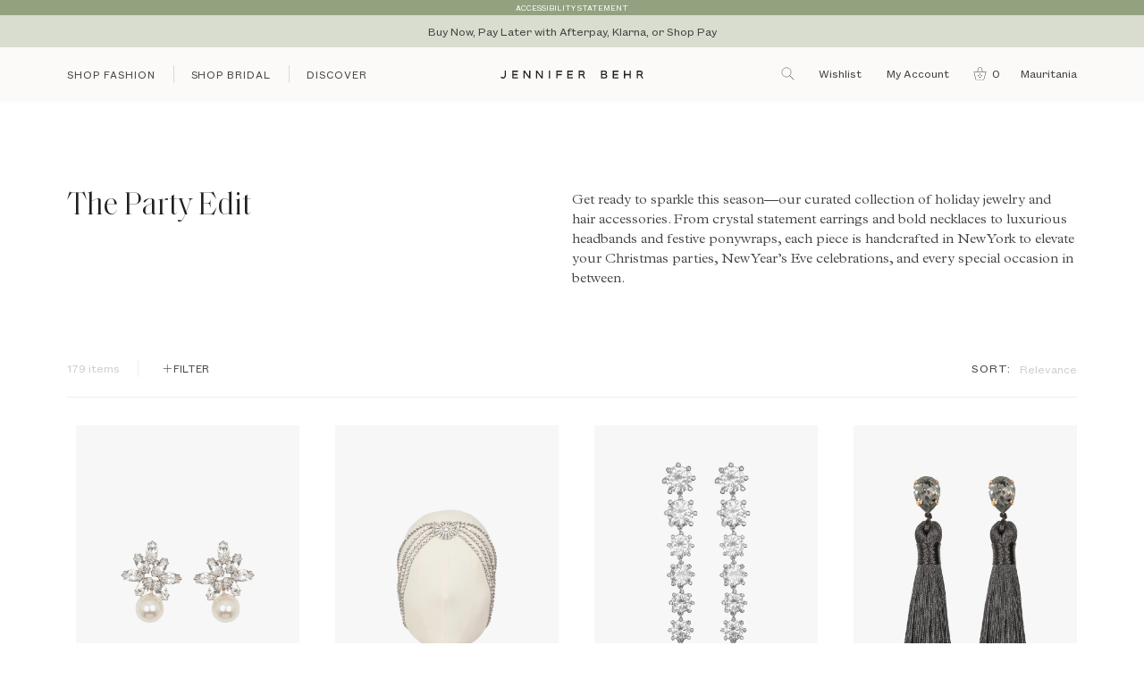

--- FILE ---
content_type: text/html; charset=utf-8
request_url: https://www.jenniferbehr.com/en-mr/tools/tabarnapp-ad/v1_1/default,ruleIds/smart_cart_liquid.ejs?USD12345905&tabarnapp
body_size: -704
content:

{
"isStaffMember":false,
"now": "2026-01-18 13:48",
"prod_extra":{"0":{}
},
"prod_col": {"0":[]
  },"has_carthook":false,"currency":"USD","money_format":"${{amount_no_decimals}}","money_with_currency_format":"${{amount_no_decimals}} USD","cbt":"default,ruleIds"
}


--- FILE ---
content_type: text/css
request_url: https://www.jenniferbehr.com/cdn/shop/t/120/assets/component-pagination.css?v=26146780457059594031765818495
body_size: -215
content:
.pagination-wrapper{margin-top:1.25rem;padding-bottom:.75rem;border-bottom:.0625rem solid #c7c8ca}@media screen and (min-width: 965px){.pagination-wrapper{margin-top:3.5625rem}}.pagination{position:relative;padding:0;margin:.3125rem 0}.pagination__list{display:flex;flex-wrap:wrap;justify-content:center}.pagination__list>li{flex:1 0 2.875rem;max-width:2.875rem;margin:0}@media screen and (max-width: 740px){.pagination__list>li{flex:1 0 2.5rem;max-width:2.5rem}.pagination__list--large>li{flex:1 0 2.5rem;max-width:2.5rem}.pagination__list--xlarge>li{flex:1 0 2.75rem;max-width:2.75rem}}@media screen and (min-width: 351px) and (max-width: 500px){.pagination__list--large>li{flex:1 0 2.25rem;max-width:2.25rem}.pagination__list--xlarge>li{flex:1 0 1.75rem;max-width:1.75rem}}@media screen and (max-width: 350px){.pagination__list--large>li{flex:1 0 1.75rem;max-width:1.75rem}.pagination__list--xlarge>li{flex:1 0 1.5rem;max-width:1.5rem}}a.pagination__item,span.pagination__item{color:#c7c8ca;display:inline-flex;justify-content:center;align-items:center;position:relative;height:2.625rem;width:100%;padding:0;text-decoration:none;border-right:.0625rem solid #c7c8ca;transition:color .33s ease}span.pagination__item{color:#414141}.pagination__list>li:last-child .pagination__item{border-right:none}a.pagination__item--current,a.pagination__item:hover{color:#000}a.pagination__item-arrow{column-gap:1.25rem}a.pagination__item-arrow svg{flex-shrink:0}a.pagination__item--prev,a.pagination__item--next{height:auto;font-size:.8125rem;text-transform:none;color:#414141;position:absolute;top:50%;transform:translateY(-50%);width:auto;border:none}.pagination__item--prev{left:0}.pagination__item--next{right:0}.pagination__item--prev svg{transform:rotate(-180deg)}@media screen and (max-width: 740px){.pagination__item--prev>span,.pagination__item--next>span{display:none}}
/*# sourceMappingURL=/cdn/shop/t/120/assets/component-pagination.css.map?v=26146780457059594031765818495 */


--- FILE ---
content_type: text/javascript; charset=utf-8
request_url: https://www.jenniferbehr.com/en-mr/products/bouquet-earrings-bluebell.js
body_size: 538
content:
{"id":15033499877747,"title":"Bouquet Earrings -- Bluebell","handle":"bouquet-earrings-bluebell","description":"The aptly-named Bouquet Earrings are wearable floral arrangements, offering a welcome dose of irreverent glamour. Each bouquet is assembled of fine crystals in a variety of cuts and shapes, creating a spectacular feast for the eyes. Interesting yet compact, they are perfectly sized to incorporate into any look. Dimensions: 1.5\" length","published_at":"2025-01-30T09:14:06-05:00","created_at":"2025-01-06T18:05:00-05:00","vendor":"Jennifer Behr LLC","type":"","tags":["best-sellers","Bridal","Earrings","new-status-active","S25","S25D2","shop-all"],"price":39936,"price_min":39936,"price_max":39936,"available":true,"price_varies":false,"compare_at_price":null,"compare_at_price_min":0,"compare_at_price_max":0,"compare_at_price_varies":false,"variants":[{"id":52328693006707,"title":"Bluebell","option1":"Bluebell","option2":null,"option3":null,"sku":"50RC114-bluebell","requires_shipping":true,"taxable":true,"featured_image":{"id":59810944156019,"product_id":15033499877747,"position":1,"created_at":"2025-01-22T14:25:08-05:00","updated_at":"2025-01-22T14:25:10-05:00","alt":"bluebell","width":2000,"height":2800,"src":"https:\/\/cdn.shopify.com\/s\/files\/1\/0431\/9543\/3119\/files\/50RC114-bluebell-web-1.jpg?v=1737573910","variant_ids":[52328693006707]},"available":true,"name":"Bouquet Earrings -- Bluebell - Bluebell","public_title":"Bluebell","options":["Bluebell"],"price":39936,"weight":20,"compare_at_price":null,"inventory_management":"shopify","barcode":null,"featured_media":{"alt":"bluebell","id":51648473301363,"position":1,"preview_image":{"aspect_ratio":0.714,"height":2800,"width":2000,"src":"https:\/\/cdn.shopify.com\/s\/files\/1\/0431\/9543\/3119\/files\/50RC114-bluebell-web-1.jpg?v=1737573910"}},"quantity_rule":{"min":1,"max":null,"increment":1},"quantity_price_breaks":[],"requires_selling_plan":false,"selling_plan_allocations":[]}],"images":["\/\/cdn.shopify.com\/s\/files\/1\/0431\/9543\/3119\/files\/50RC114-bluebell-web-1.jpg?v=1737573910","\/\/cdn.shopify.com\/s\/files\/1\/0431\/9543\/3119\/files\/50RC114-bluebell-web-4.jpg?v=1737665898","\/\/cdn.shopify.com\/s\/files\/1\/0431\/9543\/3119\/files\/50RC114-bluebell-web-3.jpg?v=1737665898","\/\/cdn.shopify.com\/s\/files\/1\/0431\/9543\/3119\/files\/50RC114-bluebell-web-2.jpg?v=1737573913"],"featured_image":"\/\/cdn.shopify.com\/s\/files\/1\/0431\/9543\/3119\/files\/50RC114-bluebell-web-1.jpg?v=1737573910","options":[{"name":"Title","position":1,"values":["Bluebell"]}],"url":"\/en-mr\/products\/bouquet-earrings-bluebell","media":[{"alt":"bluebell","id":51648473301363,"position":1,"preview_image":{"aspect_ratio":0.714,"height":2800,"width":2000,"src":"https:\/\/cdn.shopify.com\/s\/files\/1\/0431\/9543\/3119\/files\/50RC114-bluebell-web-1.jpg?v=1737573910"},"aspect_ratio":0.714,"height":2800,"media_type":"image","src":"https:\/\/cdn.shopify.com\/s\/files\/1\/0431\/9543\/3119\/files\/50RC114-bluebell-web-1.jpg?v=1737573910","width":2000},{"alt":"bluebell","id":51648473399667,"position":2,"preview_image":{"aspect_ratio":0.714,"height":2800,"width":2000,"src":"https:\/\/cdn.shopify.com\/s\/files\/1\/0431\/9543\/3119\/files\/50RC114-bluebell-web-4.jpg?v=1737665898"},"aspect_ratio":0.714,"height":2800,"media_type":"image","src":"https:\/\/cdn.shopify.com\/s\/files\/1\/0431\/9543\/3119\/files\/50RC114-bluebell-web-4.jpg?v=1737665898","width":2000},{"alt":"bluebell","id":51648473366899,"position":3,"preview_image":{"aspect_ratio":0.714,"height":2800,"width":2000,"src":"https:\/\/cdn.shopify.com\/s\/files\/1\/0431\/9543\/3119\/files\/50RC114-bluebell-web-3.jpg?v=1737665898"},"aspect_ratio":0.714,"height":2800,"media_type":"image","src":"https:\/\/cdn.shopify.com\/s\/files\/1\/0431\/9543\/3119\/files\/50RC114-bluebell-web-3.jpg?v=1737665898","width":2000},{"alt":"bluebell","id":51648473334131,"position":4,"preview_image":{"aspect_ratio":0.714,"height":2800,"width":2000,"src":"https:\/\/cdn.shopify.com\/s\/files\/1\/0431\/9543\/3119\/files\/50RC114-bluebell-web-2.jpg?v=1737573913"},"aspect_ratio":0.714,"height":2800,"media_type":"image","src":"https:\/\/cdn.shopify.com\/s\/files\/1\/0431\/9543\/3119\/files\/50RC114-bluebell-web-2.jpg?v=1737573913","width":2000}],"requires_selling_plan":false,"selling_plan_groups":[]}

--- FILE ---
content_type: text/javascript; charset=utf-8
request_url: https://www.jenniferbehr.com/en-mr/cart/update.js?_tbn_ignored&tabarnapp
body_size: 649
content:
{"token":"hWN7l9jxZ4SR7NZLyfQzYnQn?key=d5f6862ee59cc5739a63fb2467c6a6b8","note":"","attributes":{"_bcai":"[base64]","_bcai_aid":"b70eeab0-6ef6-4f09-ac97-a1e3ca051447"},"original_total_price":0,"total_price":0,"total_discount":0,"total_weight":0.0,"item_count":0,"items":[],"requires_shipping":false,"currency":"USD","items_subtotal_price":0,"cart_level_discount_applications":[],"discount_codes":[],"items_changelog":{"added":[]}}

--- FILE ---
content_type: text/javascript; charset=utf-8
request_url: https://www.jenniferbehr.com/en-mr/products/gemma-bobby-pin-amethyst.js
body_size: 771
content:
{"id":9067330896031,"title":"Gemma Bobby Pin -- Amethyst","handle":"gemma-bobby-pin-amethyst","description":"The Gemma Bobby Pin is inspired by the rich opulence of Renaissance art, unabashedly embracing jewel tones.\r\nMade of varying combinations of colorful Swarovski crystals and smaller complimentary stones, these gems are pure candy-colored fun. The Gemma Bobby Pin can be worn solo for a more subdued look, but we love creating drama with multiple colors stacked on, and mixing with the Perla Bobby Pins for a look fit for royalty.\r\n\r\nDimensions: 2.25 x 0.75 x 0.5 inches\r\nWeight: 6g","published_at":"2025-01-24T12:40:13-05:00","created_at":"2023-10-17T17:54:37-04:00","vendor":"Jennifer Behr LLC","type":"","tags":["Bobby Pins","new-status-active","oct11-0130pm","shop-all"],"price":10166,"price_min":10166,"price_max":10166,"available":true,"price_varies":false,"compare_at_price":null,"compare_at_price_min":0,"compare_at_price_max":0,"compare_at_price_varies":false,"variants":[{"id":44565142339743,"title":"Amethyst","option1":"Amethyst","option2":null,"option3":null,"sku":"50IA4-amethyst","requires_shipping":true,"taxable":true,"featured_image":{"id":36693304246431,"product_id":9067330896031,"position":1,"created_at":"2023-10-19T19:07:03-04:00","updated_at":"2023-10-19T19:07:05-04:00","alt":"amethyst","width":2000,"height":2800,"src":"https:\/\/cdn.shopify.com\/s\/files\/1\/0431\/9543\/3119\/files\/50IA4-amethyst-web-1_b8a6a7ef-5681-47d7-9c64-d7164b0c1c49.jpg?v=1697756825","variant_ids":[44565142339743]},"available":true,"name":"Gemma Bobby Pin -- Amethyst - Amethyst","public_title":"Amethyst","options":["Amethyst"],"price":10166,"weight":6,"compare_at_price":null,"inventory_management":"shopify","barcode":null,"featured_media":{"alt":"amethyst","id":29640028192927,"position":1,"preview_image":{"aspect_ratio":0.714,"height":2800,"width":2000,"src":"https:\/\/cdn.shopify.com\/s\/files\/1\/0431\/9543\/3119\/files\/50IA4-amethyst-web-1_b8a6a7ef-5681-47d7-9c64-d7164b0c1c49.jpg?v=1697756825"}},"quantity_rule":{"min":1,"max":null,"increment":1},"quantity_price_breaks":[],"requires_selling_plan":false,"selling_plan_allocations":[]}],"images":["\/\/cdn.shopify.com\/s\/files\/1\/0431\/9543\/3119\/files\/50IA4-amethyst-web-1_b8a6a7ef-5681-47d7-9c64-d7164b0c1c49.jpg?v=1697756825","\/\/cdn.shopify.com\/s\/files\/1\/0431\/9543\/3119\/files\/50IA4-amethyst-web-4_8234cbbe-f02a-4045-b1c2-3fcad7bedb9e.jpg?v=1697833654","\/\/cdn.shopify.com\/s\/files\/1\/0431\/9543\/3119\/files\/50IA4-amethyst-web-3_806ac3e4-a313-449f-b66e-a972b4446fec.jpg?v=1697833654","\/\/cdn.shopify.com\/s\/files\/1\/0431\/9543\/3119\/files\/50IA4-amethyst-web-5_5f4c14f0-9b27-4609-a935-471b6ed2c0ab.jpg?v=1697833643","\/\/cdn.shopify.com\/s\/files\/1\/0431\/9543\/3119\/files\/50IA4-amethyst-web-2_da0c608a-dad9-4143-bd5f-37ab8ca03460.jpg?v=1697833643"],"featured_image":"\/\/cdn.shopify.com\/s\/files\/1\/0431\/9543\/3119\/files\/50IA4-amethyst-web-1_b8a6a7ef-5681-47d7-9c64-d7164b0c1c49.jpg?v=1697756825","options":[{"name":"Color","position":1,"values":["Amethyst"]}],"url":"\/en-mr\/products\/gemma-bobby-pin-amethyst","media":[{"alt":"amethyst","id":29640028192927,"position":1,"preview_image":{"aspect_ratio":0.714,"height":2800,"width":2000,"src":"https:\/\/cdn.shopify.com\/s\/files\/1\/0431\/9543\/3119\/files\/50IA4-amethyst-web-1_b8a6a7ef-5681-47d7-9c64-d7164b0c1c49.jpg?v=1697756825"},"aspect_ratio":0.714,"height":2800,"media_type":"image","src":"https:\/\/cdn.shopify.com\/s\/files\/1\/0431\/9543\/3119\/files\/50IA4-amethyst-web-1_b8a6a7ef-5681-47d7-9c64-d7164b0c1c49.jpg?v=1697756825","width":2000},{"alt":"amethyst","id":29640028291231,"position":2,"preview_image":{"aspect_ratio":0.714,"height":2800,"width":2000,"src":"https:\/\/cdn.shopify.com\/s\/files\/1\/0431\/9543\/3119\/files\/50IA4-amethyst-web-4_8234cbbe-f02a-4045-b1c2-3fcad7bedb9e.jpg?v=1697833654"},"aspect_ratio":0.714,"height":2800,"media_type":"image","src":"https:\/\/cdn.shopify.com\/s\/files\/1\/0431\/9543\/3119\/files\/50IA4-amethyst-web-4_8234cbbe-f02a-4045-b1c2-3fcad7bedb9e.jpg?v=1697833654","width":2000},{"alt":"amethyst","id":29640028258463,"position":3,"preview_image":{"aspect_ratio":0.714,"height":2800,"width":2000,"src":"https:\/\/cdn.shopify.com\/s\/files\/1\/0431\/9543\/3119\/files\/50IA4-amethyst-web-3_806ac3e4-a313-449f-b66e-a972b4446fec.jpg?v=1697833654"},"aspect_ratio":0.714,"height":2800,"media_type":"image","src":"https:\/\/cdn.shopify.com\/s\/files\/1\/0431\/9543\/3119\/files\/50IA4-amethyst-web-3_806ac3e4-a313-449f-b66e-a972b4446fec.jpg?v=1697833654","width":2000},{"alt":"amethyst","id":29640028323999,"position":4,"preview_image":{"aspect_ratio":0.714,"height":2800,"width":2000,"src":"https:\/\/cdn.shopify.com\/s\/files\/1\/0431\/9543\/3119\/files\/50IA4-amethyst-web-5_5f4c14f0-9b27-4609-a935-471b6ed2c0ab.jpg?v=1697833643"},"aspect_ratio":0.714,"height":2800,"media_type":"image","src":"https:\/\/cdn.shopify.com\/s\/files\/1\/0431\/9543\/3119\/files\/50IA4-amethyst-web-5_5f4c14f0-9b27-4609-a935-471b6ed2c0ab.jpg?v=1697833643","width":2000},{"alt":"amethyst","id":29640028356767,"position":5,"preview_image":{"aspect_ratio":0.714,"height":2800,"width":2000,"src":"https:\/\/cdn.shopify.com\/s\/files\/1\/0431\/9543\/3119\/files\/50IA4-amethyst-web-2_da0c608a-dad9-4143-bd5f-37ab8ca03460.jpg?v=1697833643"},"aspect_ratio":0.714,"height":2800,"media_type":"image","src":"https:\/\/cdn.shopify.com\/s\/files\/1\/0431\/9543\/3119\/files\/50IA4-amethyst-web-2_da0c608a-dad9-4143-bd5f-37ab8ca03460.jpg?v=1697833643","width":2000}],"requires_selling_plan":false,"selling_plan_groups":[]}

--- FILE ---
content_type: text/javascript; charset=utf-8
request_url: https://www.jenniferbehr.com/en-mr/cart/update.js
body_size: 519
content:
{"token":"hWN7l9jxZ4SR7NZLyfQzYnQn?key=d5f6862ee59cc5739a63fb2467c6a6b8","note":null,"attributes":{"_bcai":"[base64]","_bcai_aid":"b70eeab0-6ef6-4f09-ac97-a1e3ca051447"},"original_total_price":0,"total_price":0,"total_discount":0,"total_weight":0.0,"item_count":0,"items":[],"requires_shipping":false,"currency":"USD","items_subtotal_price":0,"cart_level_discount_applications":[],"discount_codes":[],"items_changelog":{"added":[]}}

--- FILE ---
content_type: text/javascript; charset=utf-8
request_url: https://www.jenniferbehr.com/en-mr/products/francine-hairpin-black-diamond.js
body_size: 545
content:
{"id":15171451093363,"title":"Francine Hairpin -- Black Diamond","handle":"francine-hairpin-black-diamond","description":"An undeniably fun way to sweep hair back, the Francine Hairpin features an emerald-cut Austrian crystal and a handmade satin tassel. Made by hand in New York, the movement of the tassel gives this piece personality. It's grounded by an 18-karat gold-plated hairpin designed to firmly hold twisted hair in place.\n\nDimensions: 4\" tasse;, 4\" hairpin","published_at":"2025-10-23T08:09:09-04:00","created_at":"2025-09-11T22:16:57-04:00","vendor":"Jennifer Behr LLC","type":"","tags":["Bobby Pins","H25","H25D2","Hairpins","new-status-active","shop-all"],"price":12344,"price_min":12344,"price_max":12344,"available":true,"price_varies":false,"compare_at_price":20539,"compare_at_price_min":20539,"compare_at_price_max":20539,"compare_at_price_varies":false,"variants":[{"id":62087935295859,"title":"Black Diamond","option1":"Black Diamond","option2":null,"option3":null,"sku":"50FA8-black-diamond","requires_shipping":true,"taxable":true,"featured_image":{"id":64822352740723,"product_id":15171451093363,"position":1,"created_at":"2025-09-28T23:32:56-04:00","updated_at":"2025-09-28T23:34:14-04:00","alt":"black diamond","width":2000,"height":2800,"src":"https:\/\/cdn.shopify.com\/s\/files\/1\/0431\/9543\/3119\/files\/50FA8-black-diamond-product.webp?v=1759116854","variant_ids":[62087935295859]},"available":true,"name":"Francine Hairpin -- Black Diamond - Black Diamond","public_title":"Black Diamond","options":["Black Diamond"],"price":12344,"weight":20,"compare_at_price":20539,"inventory_management":"shopify","barcode":null,"featured_media":{"alt":"black diamond","id":54086939345267,"position":1,"preview_image":{"aspect_ratio":0.714,"height":2800,"width":2000,"src":"https:\/\/cdn.shopify.com\/s\/files\/1\/0431\/9543\/3119\/files\/50FA8-black-diamond-product.webp?v=1759116854"}},"quantity_rule":{"min":1,"max":null,"increment":1},"quantity_price_breaks":[],"requires_selling_plan":false,"selling_plan_allocations":[]}],"images":["\/\/cdn.shopify.com\/s\/files\/1\/0431\/9543\/3119\/files\/50FA8-black-diamond-product.webp?v=1759116854","\/\/cdn.shopify.com\/s\/files\/1\/0431\/9543\/3119\/files\/50FA8-black-diamond-web-3.webp?v=1759301653","\/\/cdn.shopify.com\/s\/files\/1\/0431\/9543\/3119\/files\/50FA8-black-diamond-web-4.webp?v=1759301653","\/\/cdn.shopify.com\/s\/files\/1\/0431\/9543\/3119\/files\/50FA8-black-diamond-web-5.webp?v=1759301653","\/\/cdn.shopify.com\/s\/files\/1\/0431\/9543\/3119\/files\/50FA8-black-diamond-detail.webp?v=1759301653"],"featured_image":"\/\/cdn.shopify.com\/s\/files\/1\/0431\/9543\/3119\/files\/50FA8-black-diamond-product.webp?v=1759116854","options":[{"name":"Title","position":1,"values":["Black Diamond"]}],"url":"\/en-mr\/products\/francine-hairpin-black-diamond","media":[{"alt":"black diamond","id":54086939345267,"position":1,"preview_image":{"aspect_ratio":0.714,"height":2800,"width":2000,"src":"https:\/\/cdn.shopify.com\/s\/files\/1\/0431\/9543\/3119\/files\/50FA8-black-diamond-product.webp?v=1759116854"},"aspect_ratio":0.714,"height":2800,"media_type":"image","src":"https:\/\/cdn.shopify.com\/s\/files\/1\/0431\/9543\/3119\/files\/50FA8-black-diamond-product.webp?v=1759116854","width":2000},{"alt":"black diamond","id":54110888001907,"position":2,"preview_image":{"aspect_ratio":0.714,"height":2800,"width":2000,"src":"https:\/\/cdn.shopify.com\/s\/files\/1\/0431\/9543\/3119\/files\/50FA8-black-diamond-web-3.webp?v=1759301653"},"aspect_ratio":0.714,"height":2800,"media_type":"image","src":"https:\/\/cdn.shopify.com\/s\/files\/1\/0431\/9543\/3119\/files\/50FA8-black-diamond-web-3.webp?v=1759301653","width":2000},{"alt":"black diamond","id":54110888034675,"position":3,"preview_image":{"aspect_ratio":0.714,"height":2800,"width":2000,"src":"https:\/\/cdn.shopify.com\/s\/files\/1\/0431\/9543\/3119\/files\/50FA8-black-diamond-web-4.webp?v=1759301653"},"aspect_ratio":0.714,"height":2800,"media_type":"image","src":"https:\/\/cdn.shopify.com\/s\/files\/1\/0431\/9543\/3119\/files\/50FA8-black-diamond-web-4.webp?v=1759301653","width":2000},{"alt":"black diamond","id":54110887969139,"position":4,"preview_image":{"aspect_ratio":0.714,"height":2800,"width":2000,"src":"https:\/\/cdn.shopify.com\/s\/files\/1\/0431\/9543\/3119\/files\/50FA8-black-diamond-web-5.webp?v=1759301653"},"aspect_ratio":0.714,"height":2800,"media_type":"image","src":"https:\/\/cdn.shopify.com\/s\/files\/1\/0431\/9543\/3119\/files\/50FA8-black-diamond-web-5.webp?v=1759301653","width":2000},{"alt":"black diamond","id":54086939312499,"position":5,"preview_image":{"aspect_ratio":0.714,"height":2800,"width":2000,"src":"https:\/\/cdn.shopify.com\/s\/files\/1\/0431\/9543\/3119\/files\/50FA8-black-diamond-detail.webp?v=1759301653"},"aspect_ratio":0.714,"height":2800,"media_type":"image","src":"https:\/\/cdn.shopify.com\/s\/files\/1\/0431\/9543\/3119\/files\/50FA8-black-diamond-detail.webp?v=1759301653","width":2000}],"requires_selling_plan":false,"selling_plan_groups":[]}

--- FILE ---
content_type: text/javascript; charset=utf-8
request_url: https://www.jenniferbehr.com/en-mr/products/bouquet-earrings-multi.js
body_size: 150
content:
{"id":9193778151583,"title":"Bouquet Earrings -- Multi","handle":"bouquet-earrings-multi","description":"The aptly-named Bouquet Earrings are wearable floral arrangements, offering a welcome dose of irreverent glamour. Each bouquet is assembled of fine crystals in a variety of cuts and shapes, creating a spectacular feast for the eyes. Interesting yet compact, they are perfectly sized to incorporate into any look. Dimensions: 1.5\" length","published_at":"2024-03-08T11:39:49-05:00","created_at":"2024-03-04T13:45:30-05:00","vendor":"Jennifer Behr LLC","type":"","tags":["best-sellers","Earrings","new-status-active","NMG-Available","Nordstrom-Available","S24","S24D4","shop-all"],"price":39936,"price_min":39936,"price_max":39936,"available":true,"price_varies":false,"compare_at_price":null,"compare_at_price_min":0,"compare_at_price_max":0,"compare_at_price_varies":false,"variants":[{"id":44999088177311,"title":"Multi","option1":"Multi","option2":null,"option3":null,"sku":"50RC114-multi","requires_shipping":true,"taxable":true,"featured_image":{"id":37504045056159,"product_id":9193778151583,"position":1,"created_at":"2024-03-07T15:43:17-05:00","updated_at":"2024-03-07T15:43:23-05:00","alt":"multi","width":2000,"height":2800,"src":"https:\/\/cdn.shopify.com\/s\/files\/1\/0431\/9543\/3119\/files\/50RC114-multi-web-1_v2.jpg?v=1709844203","variant_ids":[44999088177311]},"available":true,"name":"Bouquet Earrings -- Multi - Multi","public_title":"Multi","options":["Multi"],"price":39936,"weight":20,"compare_at_price":null,"inventory_management":"shopify","barcode":"810107944202","featured_media":{"alt":"multi","id":30541930463391,"position":1,"preview_image":{"aspect_ratio":0.714,"height":2800,"width":2000,"src":"https:\/\/cdn.shopify.com\/s\/files\/1\/0431\/9543\/3119\/files\/50RC114-multi-web-1_v2.jpg?v=1709844203"}},"quantity_rule":{"min":1,"max":null,"increment":1},"quantity_price_breaks":[],"requires_selling_plan":false,"selling_plan_allocations":[]}],"images":["\/\/cdn.shopify.com\/s\/files\/1\/0431\/9543\/3119\/files\/50RC114-multi-web-1_v2.jpg?v=1709844203","\/\/cdn.shopify.com\/s\/files\/1\/0431\/9543\/3119\/files\/50RC114-multi-web-4.jpg?v=1745606204","\/\/cdn.shopify.com\/s\/files\/1\/0431\/9543\/3119\/files\/50RC114-multi-web-3.jpg?v=1745606204","\/\/cdn.shopify.com\/s\/files\/1\/0431\/9543\/3119\/files\/50RC114-multi-web-2.jpg?v=1709844203"],"featured_image":"\/\/cdn.shopify.com\/s\/files\/1\/0431\/9543\/3119\/files\/50RC114-multi-web-1_v2.jpg?v=1709844203","options":[{"name":"Title","position":1,"values":["Multi"]}],"url":"\/en-mr\/products\/bouquet-earrings-multi","media":[{"alt":"multi","id":30541930463391,"position":1,"preview_image":{"aspect_ratio":0.714,"height":2800,"width":2000,"src":"https:\/\/cdn.shopify.com\/s\/files\/1\/0431\/9543\/3119\/files\/50RC114-multi-web-1_v2.jpg?v=1709844203"},"aspect_ratio":0.714,"height":2800,"media_type":"image","src":"https:\/\/cdn.shopify.com\/s\/files\/1\/0431\/9543\/3119\/files\/50RC114-multi-web-1_v2.jpg?v=1709844203","width":2000},{"alt":"multi","id":30528247070879,"position":2,"preview_image":{"aspect_ratio":0.714,"height":2800,"width":2000,"src":"https:\/\/cdn.shopify.com\/s\/files\/1\/0431\/9543\/3119\/files\/50RC114-multi-web-4.jpg?v=1745606204"},"aspect_ratio":0.714,"height":2800,"media_type":"image","src":"https:\/\/cdn.shopify.com\/s\/files\/1\/0431\/9543\/3119\/files\/50RC114-multi-web-4.jpg?v=1745606204","width":2000},{"alt":"multi","id":30516694909087,"position":3,"preview_image":{"aspect_ratio":0.714,"height":2800,"width":2000,"src":"https:\/\/cdn.shopify.com\/s\/files\/1\/0431\/9543\/3119\/files\/50RC114-multi-web-3.jpg?v=1745606204"},"aspect_ratio":0.714,"height":2800,"media_type":"image","src":"https:\/\/cdn.shopify.com\/s\/files\/1\/0431\/9543\/3119\/files\/50RC114-multi-web-3.jpg?v=1745606204","width":2000},{"alt":"multi","id":30526944149663,"position":4,"preview_image":{"aspect_ratio":0.714,"height":2800,"width":2000,"src":"https:\/\/cdn.shopify.com\/s\/files\/1\/0431\/9543\/3119\/files\/50RC114-multi-web-2.jpg?v=1709844203"},"aspect_ratio":0.714,"height":2800,"media_type":"image","src":"https:\/\/cdn.shopify.com\/s\/files\/1\/0431\/9543\/3119\/files\/50RC114-multi-web-2.jpg?v=1709844203","width":2000}],"requires_selling_plan":false,"selling_plan_groups":[]}

--- FILE ---
content_type: text/javascript; charset=utf-8
request_url: https://www.jenniferbehr.com/en-mr/products/vivi-earrings-bluebell.js
body_size: 91
content:
{"id":15033499484531,"title":"Vivi Earrings -- Bluebell","handle":"vivi-earrings-bluebell","description":"The sweet Vivi Earrings feature an intricate floral motif, offset with a striking drop. Crystals in an array of shapes and sizes are pieced together like a mosaic, forming a painterly floral composition. These crystal pearls are carefully selected to mimic a natural pearl, with the same color and shine. Dimensions:  1.125\" length.","published_at":"2025-01-30T09:13:40-05:00","created_at":"2025-01-06T18:04:32-05:00","vendor":"Jennifer Behr LLC","type":"","tags":["best-sellers","Bridal","Earrings","new-status-active","NMG-Available","Nordstrom-Available","S25","S25D2","shop-all"],"price":28526,"price_min":28526,"price_max":28526,"available":true,"price_varies":false,"compare_at_price":null,"compare_at_price_min":0,"compare_at_price_max":0,"compare_at_price_varies":false,"variants":[{"id":52328692580723,"title":"Bluebell","option1":"Bluebell","option2":null,"option3":null,"sku":"50RA117-bluebell","requires_shipping":true,"taxable":true,"featured_image":{"id":59811112354163,"product_id":15033499484531,"position":1,"created_at":"2025-01-22T15:05:32-05:00","updated_at":"2025-01-22T15:05:35-05:00","alt":"bluebell","width":2000,"height":2800,"src":"https:\/\/cdn.shopify.com\/s\/files\/1\/0431\/9543\/3119\/files\/50RA117-bluebell-web-1.jpg?v=1737576335","variant_ids":[52328692580723]},"available":true,"name":"Vivi Earrings -- Bluebell - Bluebell","public_title":"Bluebell","options":["Bluebell"],"price":28526,"weight":20,"compare_at_price":null,"inventory_management":"shopify","barcode":"810107948774","featured_media":{"alt":"bluebell","id":51648567148915,"position":1,"preview_image":{"aspect_ratio":0.714,"height":2800,"width":2000,"src":"https:\/\/cdn.shopify.com\/s\/files\/1\/0431\/9543\/3119\/files\/50RA117-bluebell-web-1.jpg?v=1737576335"}},"quantity_rule":{"min":1,"max":null,"increment":1},"quantity_price_breaks":[],"requires_selling_plan":false,"selling_plan_allocations":[]}],"images":["\/\/cdn.shopify.com\/s\/files\/1\/0431\/9543\/3119\/files\/50RA117-bluebell-web-1.jpg?v=1737576335","\/\/cdn.shopify.com\/s\/files\/1\/0431\/9543\/3119\/files\/50RA117-bluebell-web-4.jpg?v=1737576469","\/\/cdn.shopify.com\/s\/files\/1\/0431\/9543\/3119\/files\/50RA117-bluebell-web-3.jpg?v=1737576469","\/\/cdn.shopify.com\/s\/files\/1\/0431\/9543\/3119\/files\/50RA117-bluebell-web-2.jpg?v=1737576469"],"featured_image":"\/\/cdn.shopify.com\/s\/files\/1\/0431\/9543\/3119\/files\/50RA117-bluebell-web-1.jpg?v=1737576335","options":[{"name":"Title","position":1,"values":["Bluebell"]}],"url":"\/en-mr\/products\/vivi-earrings-bluebell","media":[{"alt":"bluebell","id":51648567148915,"position":1,"preview_image":{"aspect_ratio":0.714,"height":2800,"width":2000,"src":"https:\/\/cdn.shopify.com\/s\/files\/1\/0431\/9543\/3119\/files\/50RA117-bluebell-web-1.jpg?v=1737576335"},"aspect_ratio":0.714,"height":2800,"media_type":"image","src":"https:\/\/cdn.shopify.com\/s\/files\/1\/0431\/9543\/3119\/files\/50RA117-bluebell-web-1.jpg?v=1737576335","width":2000},{"alt":"bluebell","id":51648559808883,"position":2,"preview_image":{"aspect_ratio":0.714,"height":2800,"width":2000,"src":"https:\/\/cdn.shopify.com\/s\/files\/1\/0431\/9543\/3119\/files\/50RA117-bluebell-web-4.jpg?v=1737576469"},"aspect_ratio":0.714,"height":2800,"media_type":"image","src":"https:\/\/cdn.shopify.com\/s\/files\/1\/0431\/9543\/3119\/files\/50RA117-bluebell-web-4.jpg?v=1737576469","width":2000},{"alt":"bluebell","id":51648559776115,"position":3,"preview_image":{"aspect_ratio":0.714,"height":2800,"width":2000,"src":"https:\/\/cdn.shopify.com\/s\/files\/1\/0431\/9543\/3119\/files\/50RA117-bluebell-web-3.jpg?v=1737576469"},"aspect_ratio":0.714,"height":2800,"media_type":"image","src":"https:\/\/cdn.shopify.com\/s\/files\/1\/0431\/9543\/3119\/files\/50RA117-bluebell-web-3.jpg?v=1737576469","width":2000},{"alt":"bluebell","id":51648567181683,"position":4,"preview_image":{"aspect_ratio":0.714,"height":2800,"width":2000,"src":"https:\/\/cdn.shopify.com\/s\/files\/1\/0431\/9543\/3119\/files\/50RA117-bluebell-web-2.jpg?v=1737576469"},"aspect_ratio":0.714,"height":2800,"media_type":"image","src":"https:\/\/cdn.shopify.com\/s\/files\/1\/0431\/9543\/3119\/files\/50RA117-bluebell-web-2.jpg?v=1737576469","width":2000}],"requires_selling_plan":false,"selling_plan_groups":[]}

--- FILE ---
content_type: text/javascript; charset=utf-8
request_url: https://www.jenniferbehr.com/en-mr/products/janna-earrings-crystal.js
body_size: 583
content:
{"id":15033499582835,"title":"Janna Earrings -- Crystal","handle":"janna-earrings-crystal","description":"A ditzy floral print in earring form, the Janna Earrings are an ebullient finishing touch. This endlessly wearable style features a crystal flower, with a larger pear-shaped crystal drop. Made by hand in New York, they are thoughtfully crafted to dazzle with your every turn. Dimensions: 1.25\" length.","published_at":"2025-06-05T18:18:08-04:00","created_at":"2025-01-06T18:04:41-05:00","vendor":"Jennifer Behr LLC","type":"","tags":["best-sellers","Bridal","Earrings","new-status-active","S25","S25D2","shop-all"],"price":23339,"price_min":23339,"price_max":23339,"available":true,"price_varies":false,"compare_at_price":null,"compare_at_price_min":0,"compare_at_price_max":0,"compare_at_price_varies":false,"variants":[{"id":52328692679027,"title":"Crystal","option1":"Crystal","option2":null,"option3":null,"sku":"50RB133-crystal","requires_shipping":true,"taxable":true,"featured_image":{"id":59811028271475,"product_id":15033499582835,"position":1,"created_at":"2025-01-22T14:45:34-05:00","updated_at":"2025-01-22T14:45:36-05:00","alt":"crystal","width":2000,"height":2800,"src":"https:\/\/cdn.shopify.com\/s\/files\/1\/0431\/9543\/3119\/files\/50RB133-crystal-web-1.jpg?v=1737575136","variant_ids":[52328692679027]},"available":true,"name":"Janna Earrings -- Crystal - Crystal","public_title":"Crystal","options":["Crystal"],"price":23339,"weight":20,"compare_at_price":null,"inventory_management":"shopify","barcode":null,"featured_media":{"alt":"crystal","id":51648521109875,"position":1,"preview_image":{"aspect_ratio":0.714,"height":2800,"width":2000,"src":"https:\/\/cdn.shopify.com\/s\/files\/1\/0431\/9543\/3119\/files\/50RB133-crystal-web-1.jpg?v=1737575136"}},"quantity_rule":{"min":1,"max":null,"increment":1},"quantity_price_breaks":[],"requires_selling_plan":false,"selling_plan_allocations":[]}],"images":["\/\/cdn.shopify.com\/s\/files\/1\/0431\/9543\/3119\/files\/50RB133-crystal-web-1.jpg?v=1737575136","\/\/cdn.shopify.com\/s\/files\/1\/0431\/9543\/3119\/files\/50RB133-crystal-web-4.jpg?v=1750773286","\/\/cdn.shopify.com\/s\/files\/1\/0431\/9543\/3119\/files\/50RB133-crystal-web-3.jpg?v=1750773286","\/\/cdn.shopify.com\/s\/files\/1\/0431\/9543\/3119\/files\/50RB133-crystal-web-4.webp?v=1750773286","\/\/cdn.shopify.com\/s\/files\/1\/0431\/9543\/3119\/files\/50RB133-crystal-web-3.webp?v=1750773286","\/\/cdn.shopify.com\/s\/files\/1\/0431\/9543\/3119\/files\/50RB133-crystal-web-5.jpg?v=1750773286","\/\/cdn.shopify.com\/s\/files\/1\/0431\/9543\/3119\/files\/50RB133-crystal-web-2.jpg?v=1750707600"],"featured_image":"\/\/cdn.shopify.com\/s\/files\/1\/0431\/9543\/3119\/files\/50RB133-crystal-web-1.jpg?v=1737575136","options":[{"name":"Title","position":1,"values":["Crystal"]}],"url":"\/en-mr\/products\/janna-earrings-crystal","media":[{"alt":"crystal","id":51648521109875,"position":1,"preview_image":{"aspect_ratio":0.714,"height":2800,"width":2000,"src":"https:\/\/cdn.shopify.com\/s\/files\/1\/0431\/9543\/3119\/files\/50RB133-crystal-web-1.jpg?v=1737575136"},"aspect_ratio":0.714,"height":2800,"media_type":"image","src":"https:\/\/cdn.shopify.com\/s\/files\/1\/0431\/9543\/3119\/files\/50RB133-crystal-web-1.jpg?v=1737575136","width":2000},{"alt":"crystal","id":51648521208179,"position":2,"preview_image":{"aspect_ratio":0.714,"height":2800,"width":2000,"src":"https:\/\/cdn.shopify.com\/s\/files\/1\/0431\/9543\/3119\/files\/50RB133-crystal-web-4.jpg?v=1750773286"},"aspect_ratio":0.714,"height":2800,"media_type":"image","src":"https:\/\/cdn.shopify.com\/s\/files\/1\/0431\/9543\/3119\/files\/50RB133-crystal-web-4.jpg?v=1750773286","width":2000},{"alt":"crystal","id":51648521175411,"position":3,"preview_image":{"aspect_ratio":0.714,"height":2800,"width":2000,"src":"https:\/\/cdn.shopify.com\/s\/files\/1\/0431\/9543\/3119\/files\/50RB133-crystal-web-3.jpg?v=1750773286"},"aspect_ratio":0.714,"height":2800,"media_type":"image","src":"https:\/\/cdn.shopify.com\/s\/files\/1\/0431\/9543\/3119\/files\/50RB133-crystal-web-3.jpg?v=1750773286","width":2000},{"alt":"crystal","id":52999244939635,"position":4,"preview_image":{"aspect_ratio":0.714,"height":2800,"width":2000,"src":"https:\/\/cdn.shopify.com\/s\/files\/1\/0431\/9543\/3119\/files\/50RB133-crystal-web-4.webp?v=1750773286"},"aspect_ratio":0.714,"height":2800,"media_type":"image","src":"https:\/\/cdn.shopify.com\/s\/files\/1\/0431\/9543\/3119\/files\/50RB133-crystal-web-4.webp?v=1750773286","width":2000},{"alt":"crystal","id":52999244972403,"position":5,"preview_image":{"aspect_ratio":0.714,"height":2800,"width":2000,"src":"https:\/\/cdn.shopify.com\/s\/files\/1\/0431\/9543\/3119\/files\/50RB133-crystal-web-3.webp?v=1750773286"},"aspect_ratio":0.714,"height":2800,"media_type":"image","src":"https:\/\/cdn.shopify.com\/s\/files\/1\/0431\/9543\/3119\/files\/50RB133-crystal-web-3.webp?v=1750773286","width":2000},{"alt":"crystal","id":51648521240947,"position":6,"preview_image":{"aspect_ratio":0.714,"height":2800,"width":2000,"src":"https:\/\/cdn.shopify.com\/s\/files\/1\/0431\/9543\/3119\/files\/50RB133-crystal-web-5.jpg?v=1750773286"},"aspect_ratio":0.714,"height":2800,"media_type":"image","src":"https:\/\/cdn.shopify.com\/s\/files\/1\/0431\/9543\/3119\/files\/50RB133-crystal-web-5.jpg?v=1750773286","width":2000},{"alt":"crystal","id":51648521142643,"position":7,"preview_image":{"aspect_ratio":0.714,"height":2800,"width":2000,"src":"https:\/\/cdn.shopify.com\/s\/files\/1\/0431\/9543\/3119\/files\/50RB133-crystal-web-2.jpg?v=1750707600"},"aspect_ratio":0.714,"height":2800,"media_type":"image","src":"https:\/\/cdn.shopify.com\/s\/files\/1\/0431\/9543\/3119\/files\/50RB133-crystal-web-2.jpg?v=1750707600","width":2000}],"requires_selling_plan":false,"selling_plan_groups":[]}

--- FILE ---
content_type: text/javascript; charset=utf-8
request_url: https://www.jenniferbehr.com/en-mr/products/justine-earrings-crystal.js
body_size: 419
content:
{"id":9067448729759,"title":"Justine Earrings -- Crystal","handle":"justine-earrings-crystal","description":"Your Bejeweled Era begins with the Justine Earrings. A pair of stately emerald-cut crystals in complementary hues are separated by a single delicate round stone. These superior drops will remain in constant rotation in your wardrobe for years to come. Dimensions: 1.5\" length.","published_at":"2023-10-23T18:28:11-04:00","created_at":"2023-10-17T19:35:06-04:00","vendor":"Jennifer Behr LLC","type":"","tags":["best-sellers","Bridal","Earrings","F23","new-status-active","Nordstrom-Available","oct11-0130pm","shop-all"],"price":30600,"price_min":30600,"price_max":30600,"available":true,"price_varies":false,"compare_at_price":null,"compare_at_price_min":0,"compare_at_price_max":0,"compare_at_price_varies":false,"variants":[{"id":44565621342367,"title":"Crystal","option1":"Crystal","option2":null,"option3":null,"sku":"50RB114-crystal","requires_shipping":true,"taxable":true,"featured_image":{"id":60063655428467,"product_id":9067448729759,"position":1,"created_at":"2025-02-26T12:14:15-05:00","updated_at":"2025-02-26T12:14:25-05:00","alt":"crystal","width":2000,"height":2800,"src":"https:\/\/cdn.shopify.com\/s\/files\/1\/0431\/9543\/3119\/files\/50RB114-crystal-web-1_e3afd500-5e6e-46eb-b70f-141938d2267b.jpg?v=1740590065","variant_ids":[44565621342367]},"available":true,"name":"Justine Earrings -- Crystal - Crystal","public_title":"Crystal","options":["Crystal"],"price":30600,"weight":20,"compare_at_price":null,"inventory_management":"shopify","barcode":"810194071508","featured_media":{"alt":"crystal","id":51800276697459,"position":1,"preview_image":{"aspect_ratio":0.714,"height":2800,"width":2000,"src":"https:\/\/cdn.shopify.com\/s\/files\/1\/0431\/9543\/3119\/files\/50RB114-crystal-web-1_e3afd500-5e6e-46eb-b70f-141938d2267b.jpg?v=1740590065"}},"quantity_rule":{"min":1,"max":null,"increment":1},"quantity_price_breaks":[],"requires_selling_plan":false,"selling_plan_allocations":[]}],"images":["\/\/cdn.shopify.com\/s\/files\/1\/0431\/9543\/3119\/files\/50RB114-crystal-web-1_e3afd500-5e6e-46eb-b70f-141938d2267b.jpg?v=1740590065","\/\/cdn.shopify.com\/s\/files\/1\/0431\/9543\/3119\/files\/50RB114-crystal-web-4_028b14eb-6380-4283-985c-f35e97696b1a.jpg?v=1751306204","\/\/cdn.shopify.com\/s\/files\/1\/0431\/9543\/3119\/files\/50RB114-crystal-web-3_6a4cf21a-e1a0-4a76-9740-9426b0c5bfaa.jpg?v=1751306204","\/\/cdn.shopify.com\/s\/files\/1\/0431\/9543\/3119\/files\/50RB114-crystal-web-3_f64114ac-7a90-4474-a1b8-c158b79afffb.jpg?v=1740590065","\/\/cdn.shopify.com\/s\/files\/1\/0431\/9543\/3119\/files\/50RB114-crystal-web-2_2849f423-9fc4-450d-a032-537cc4efea35.jpg?v=1763401564"],"featured_image":"\/\/cdn.shopify.com\/s\/files\/1\/0431\/9543\/3119\/files\/50RB114-crystal-web-1_e3afd500-5e6e-46eb-b70f-141938d2267b.jpg?v=1740590065","options":[{"name":"Color","position":1,"values":["Crystal"]}],"url":"\/en-mr\/products\/justine-earrings-crystal","media":[{"alt":"crystal","id":51800276697459,"position":1,"preview_image":{"aspect_ratio":0.714,"height":2800,"width":2000,"src":"https:\/\/cdn.shopify.com\/s\/files\/1\/0431\/9543\/3119\/files\/50RB114-crystal-web-1_e3afd500-5e6e-46eb-b70f-141938d2267b.jpg?v=1740590065"},"aspect_ratio":0.714,"height":2800,"media_type":"image","src":"https:\/\/cdn.shopify.com\/s\/files\/1\/0431\/9543\/3119\/files\/50RB114-crystal-web-1_e3afd500-5e6e-46eb-b70f-141938d2267b.jpg?v=1740590065","width":2000},{"alt":"crystal","id":45488208642419,"position":2,"preview_image":{"aspect_ratio":0.714,"height":2800,"width":2000,"src":"https:\/\/cdn.shopify.com\/s\/files\/1\/0431\/9543\/3119\/files\/50RB114-crystal-web-4_028b14eb-6380-4283-985c-f35e97696b1a.jpg?v=1751306204"},"aspect_ratio":0.714,"height":2800,"media_type":"image","src":"https:\/\/cdn.shopify.com\/s\/files\/1\/0431\/9543\/3119\/files\/50RB114-crystal-web-4_028b14eb-6380-4283-985c-f35e97696b1a.jpg?v=1751306204","width":2000},{"alt":"crystal","id":45488208609651,"position":3,"preview_image":{"aspect_ratio":0.714,"height":2800,"width":2000,"src":"https:\/\/cdn.shopify.com\/s\/files\/1\/0431\/9543\/3119\/files\/50RB114-crystal-web-3_6a4cf21a-e1a0-4a76-9740-9426b0c5bfaa.jpg?v=1751306204"},"aspect_ratio":0.714,"height":2800,"media_type":"image","src":"https:\/\/cdn.shopify.com\/s\/files\/1\/0431\/9543\/3119\/files\/50RB114-crystal-web-3_6a4cf21a-e1a0-4a76-9740-9426b0c5bfaa.jpg?v=1751306204","width":2000},{"alt":"crystal","id":29640783331487,"position":4,"preview_image":{"aspect_ratio":0.714,"height":2800,"width":2000,"src":"https:\/\/cdn.shopify.com\/s\/files\/1\/0431\/9543\/3119\/files\/50RB114-crystal-web-3_f64114ac-7a90-4474-a1b8-c158b79afffb.jpg?v=1740590065"},"aspect_ratio":0.714,"height":2800,"media_type":"image","src":"https:\/\/cdn.shopify.com\/s\/files\/1\/0431\/9543\/3119\/files\/50RB114-crystal-web-3_f64114ac-7a90-4474-a1b8-c158b79afffb.jpg?v=1740590065","width":2000},{"alt":"crystal","id":54816560710003,"position":5,"preview_image":{"aspect_ratio":1.333,"height":150,"width":200,"src":"https:\/\/cdn.shopify.com\/s\/files\/1\/0431\/9543\/3119\/files\/preview_images\/2083903524-1535271ed8fbf53e19cb42a3ef6ec107fc8605cba3d1f3bed010e70fe7675b6c-d_200x150_a8078162-67ce-46c7-96f0-d64bc28ab64a.jpg?v=1763401547"},"aspect_ratio":0.714,"external_id":"1137770391","host":"vimeo","media_type":"external_video"},{"alt":"crystal","id":51800276762995,"position":6,"preview_image":{"aspect_ratio":0.714,"height":2800,"width":2000,"src":"https:\/\/cdn.shopify.com\/s\/files\/1\/0431\/9543\/3119\/files\/50RB114-crystal-web-2_2849f423-9fc4-450d-a032-537cc4efea35.jpg?v=1763401564"},"aspect_ratio":0.714,"height":2800,"media_type":"image","src":"https:\/\/cdn.shopify.com\/s\/files\/1\/0431\/9543\/3119\/files\/50RB114-crystal-web-2_2849f423-9fc4-450d-a032-537cc4efea35.jpg?v=1763401564","width":2000}],"requires_selling_plan":false,"selling_plan_groups":[]}

--- FILE ---
content_type: text/json
request_url: https://conf.config-security.com/model
body_size: 87
content:
{"title":"recommendation AI model (keras)","structure":"release_id=0x33:45:41:3f:67:2b:26:36:4d:70:2e:68:24:64:34:37:3c:4a:63:54:2d:51:6e:3b:46:76:30:74:2d;keras;x03bisjvpz5kkfpshfvxn35z472za5bwti9npgfingx0pxkioyfypsthopfhvvyfikju6d5v","weights":"../weights/3345413f.h5","biases":"../biases/3345413f.h5"}

--- FILE ---
content_type: text/javascript; charset=utf-8
request_url: https://www.jenniferbehr.com/en-mr/products/martella-earrings-sapphire-multi.js
body_size: 241
content:
{"id":15143159693683,"title":"Martella Earrings -- Sapphire Multi","handle":"martella-earrings-sapphire-multi","description":"For the floral lover, the Martella Earrings are a fresh addition to your collection of our iconic garden styles.  A wearable version of the most awe-inducing floral arrangements, fine Austrian crystals in a plethora of colors and cuts are pieced together, creating an incredibly rich multi-color garden effect. These earrings are made by hand in New York, with an 18-karat gold-plated setting. \n\nDimensions: 2 1\/8in x 3\/4in","published_at":"2025-08-21T09:05:57-04:00","created_at":"2025-08-08T13:59:24-04:00","vendor":"Jennifer Behr LLC","type":"","tags":["best-sellers","Earrings","F25","F25D3","new-status-active","Nordstrom-Available","shop-all"],"price":44085,"price_min":44085,"price_max":44085,"available":true,"price_varies":false,"compare_at_price":null,"compare_at_price_min":0,"compare_at_price_max":0,"compare_at_price_varies":false,"variants":[{"id":52818082759027,"title":"Sapphire Multi","option1":"Sapphire Multi","option2":null,"option3":null,"sku":"50RC142-sapphire-multi","requires_shipping":true,"taxable":true,"featured_image":{"id":63703489479027,"product_id":15143159693683,"position":1,"created_at":"2025-08-15T16:21:53-04:00","updated_at":"2025-08-15T16:21:54-04:00","alt":"sapphire multi","width":2000,"height":2800,"src":"https:\/\/cdn.shopify.com\/s\/files\/1\/0431\/9543\/3119\/files\/50RC142-sapphire-multi-web-1_e1def7cb-21d6-4239-97f4-bf9da23c908b.webp?v=1755289314","variant_ids":[52818082759027]},"available":true,"name":"Martella Earrings -- Sapphire Multi - Sapphire Multi","public_title":"Sapphire Multi","options":["Sapphire Multi"],"price":44085,"weight":20,"compare_at_price":null,"inventory_management":"shopify","barcode":"810194070624","featured_media":{"alt":"sapphire multi","id":53550285029747,"position":1,"preview_image":{"aspect_ratio":0.714,"height":2800,"width":2000,"src":"https:\/\/cdn.shopify.com\/s\/files\/1\/0431\/9543\/3119\/files\/50RC142-sapphire-multi-web-1_e1def7cb-21d6-4239-97f4-bf9da23c908b.webp?v=1755289314"}},"quantity_rule":{"min":1,"max":null,"increment":1},"quantity_price_breaks":[],"requires_selling_plan":false,"selling_plan_allocations":[]}],"images":["\/\/cdn.shopify.com\/s\/files\/1\/0431\/9543\/3119\/files\/50RC142-sapphire-multi-web-1_e1def7cb-21d6-4239-97f4-bf9da23c908b.webp?v=1755289314","\/\/cdn.shopify.com\/s\/files\/1\/0431\/9543\/3119\/files\/50RC142-sapphire-multi-web-4.webp?v=1755714215","\/\/cdn.shopify.com\/s\/files\/1\/0431\/9543\/3119\/files\/50RC142-sapphire-multi-web-3.webp?v=1755714215","\/\/cdn.shopify.com\/s\/files\/1\/0431\/9543\/3119\/files\/50RC142-sapphire-multi-web-5.webp?v=1755714215","\/\/cdn.shopify.com\/s\/files\/1\/0431\/9543\/3119\/files\/50RC142-sapphire-multi-web-2_1f7f4f3a-8ad2-4bbd-8cac-7757125f12bf.webp?v=1755710368"],"featured_image":"\/\/cdn.shopify.com\/s\/files\/1\/0431\/9543\/3119\/files\/50RC142-sapphire-multi-web-1_e1def7cb-21d6-4239-97f4-bf9da23c908b.webp?v=1755289314","options":[{"name":"Title","position":1,"values":["Sapphire Multi"]}],"url":"\/en-mr\/products\/martella-earrings-sapphire-multi","media":[{"alt":"sapphire multi","id":53550285029747,"position":1,"preview_image":{"aspect_ratio":0.714,"height":2800,"width":2000,"src":"https:\/\/cdn.shopify.com\/s\/files\/1\/0431\/9543\/3119\/files\/50RC142-sapphire-multi-web-1_e1def7cb-21d6-4239-97f4-bf9da23c908b.webp?v=1755289314"},"aspect_ratio":0.714,"height":2800,"media_type":"image","src":"https:\/\/cdn.shopify.com\/s\/files\/1\/0431\/9543\/3119\/files\/50RC142-sapphire-multi-web-1_e1def7cb-21d6-4239-97f4-bf9da23c908b.webp?v=1755289314","width":2000},{"alt":"sapphire multi","id":53592643010931,"position":2,"preview_image":{"aspect_ratio":0.714,"height":2800,"width":2000,"src":"https:\/\/cdn.shopify.com\/s\/files\/1\/0431\/9543\/3119\/files\/50RC142-sapphire-multi-web-4.webp?v=1755714215"},"aspect_ratio":0.714,"height":2800,"media_type":"image","src":"https:\/\/cdn.shopify.com\/s\/files\/1\/0431\/9543\/3119\/files\/50RC142-sapphire-multi-web-4.webp?v=1755714215","width":2000},{"alt":"sapphire multi","id":53592643076467,"position":3,"preview_image":{"aspect_ratio":0.714,"height":2800,"width":2000,"src":"https:\/\/cdn.shopify.com\/s\/files\/1\/0431\/9543\/3119\/files\/50RC142-sapphire-multi-web-3.webp?v=1755714215"},"aspect_ratio":0.714,"height":2800,"media_type":"image","src":"https:\/\/cdn.shopify.com\/s\/files\/1\/0431\/9543\/3119\/files\/50RC142-sapphire-multi-web-3.webp?v=1755714215","width":2000},{"alt":"sapphire multi","id":53592642945395,"position":4,"preview_image":{"aspect_ratio":0.714,"height":2800,"width":2000,"src":"https:\/\/cdn.shopify.com\/s\/files\/1\/0431\/9543\/3119\/files\/50RC142-sapphire-multi-web-5.webp?v=1755714215"},"aspect_ratio":0.714,"height":2800,"media_type":"image","src":"https:\/\/cdn.shopify.com\/s\/files\/1\/0431\/9543\/3119\/files\/50RC142-sapphire-multi-web-5.webp?v=1755714215","width":2000},{"alt":"sapphire multi","id":53550285062515,"position":5,"preview_image":{"aspect_ratio":0.714,"height":2800,"width":2000,"src":"https:\/\/cdn.shopify.com\/s\/files\/1\/0431\/9543\/3119\/files\/50RC142-sapphire-multi-web-2_1f7f4f3a-8ad2-4bbd-8cac-7757125f12bf.webp?v=1755710368"},"aspect_ratio":0.714,"height":2800,"media_type":"image","src":"https:\/\/cdn.shopify.com\/s\/files\/1\/0431\/9543\/3119\/files\/50RC142-sapphire-multi-web-2_1f7f4f3a-8ad2-4bbd-8cac-7757125f12bf.webp?v=1755710368","width":2000}],"requires_selling_plan":false,"selling_plan_groups":[]}